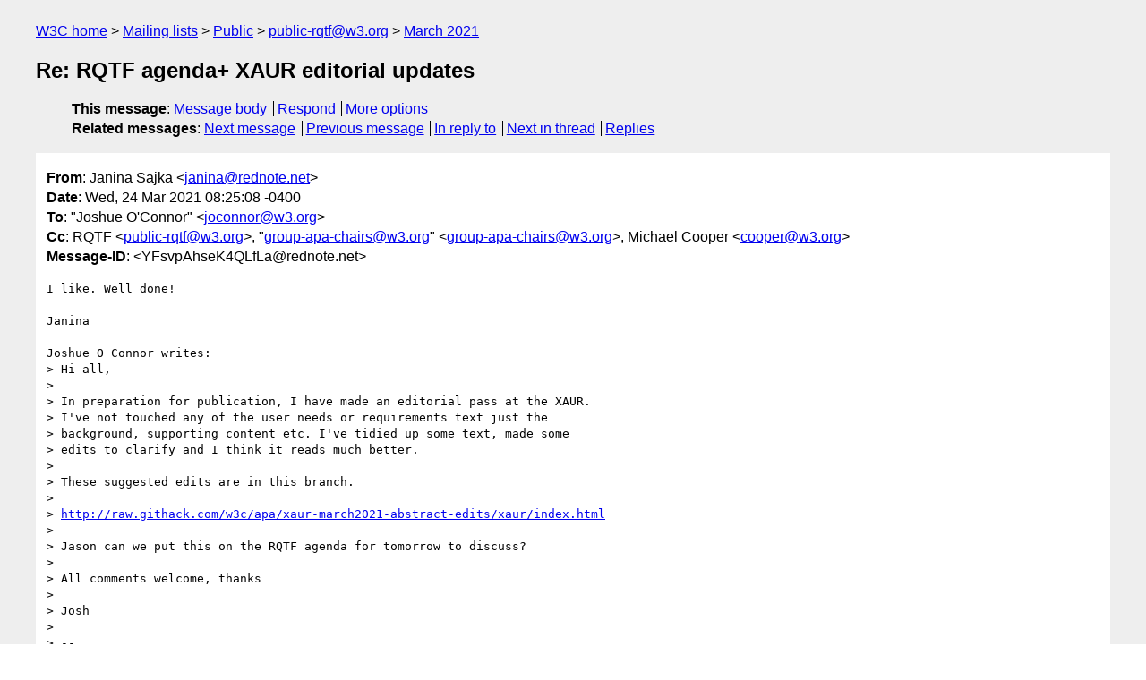

--- FILE ---
content_type: text/html
request_url: https://lists.w3.org/Archives/Public/public-rqtf/2021Mar/0049.html
body_size: 2040
content:
<!DOCTYPE html>
<html xmlns="http://www.w3.org/1999/xhtml" lang="en">
<head>
<meta charset="UTF-8" />
<meta name="viewport" content="width=device-width, initial-scale=1" />
<meta name="generator" content="hypermail 3.0.0, see https://github.com/hypermail-project/hypermail/" />
<title>Re: RQTF agenda+ XAUR editorial updates from Janina Sajka on 2021-03-24 (public-rqtf@w3.org from March 2021)</title>
<meta name="Author" content="Janina Sajka (janina&#x40;&#0114;&#0101;&#0100;&#0110;&#0111;&#0116;&#0101;&#0046;&#0110;&#0101;&#0116;)" />
<meta name="Subject" content="Re: RQTF agenda+ XAUR editorial updates" />
<meta name="Date" content="2021-03-24" />
<link rel="stylesheet" title="Normal view" href="/assets/styles/public.css" />
<link rel="help" href="/Help/" />
<link rel="start" href="../" title="public-rqtf@w3.org archives" />
<script defer="defer" src="/assets/js/archives.js"></script>
</head>
<body class="message">
<header class="head">
<nav class="breadcrumb" id="upper">
  <ul>
    <li><a href="https://www.w3.org/">W3C home</a></li>
    <li><a href="/">Mailing lists</a></li>
    <li><a href="../../">Public</a></li>
    <li><a href="../" rel="start">public-rqtf@w3.org</a></li>
    <li><a href="./" rel="contents">March 2021</a></li>
  </ul>
</nav>
<h1>Re: RQTF agenda+ XAUR editorial updates</h1>
<!-- received="Wed Mar 24 12:25:23 2021" -->
<!-- isoreceived="20210324122523" -->
<!-- sent="Wed, 24 Mar 2021 08:25:08 -0400" -->
<!-- isosent="20210324122508" -->
<!-- name="Janina Sajka" -->
<!-- email="janina&#x40;&#0114;&#0101;&#0100;&#0110;&#0111;&#0116;&#0101;&#0046;&#0110;&#0101;&#0116;" -->
<!-- subject="Re: RQTF agenda+ XAUR editorial updates" -->
<!-- id="YFsvpAhseK4QLfLa@rednote.net" -->
<!-- charset="UTF-8" -->
<!-- inreplyto="1ff222f9-d09f-a679-9765-ae40ba8f2bbe&#64;w3.org" -->
<!-- expires="-1" -->
<nav id="navbar">
<ul class="links hmenu_container">
<li>
<span class="heading">This message</span>: <ul class="hmenu"><li><a href="#start" id="options1">Message body</a></li>
<li><a href="mailto:public-rqtf&#x40;&#0119;&#0051;&#0046;&#0111;&#0114;&#0103;?Subject=Re%3A%20RQTF%20agenda%2B%20XAUR%20editorial%20updates&amp;In-Reply-To=%3CYFsvpAhseK4QLfLa%40rednote.net%3E&amp;References=%3CYFsvpAhseK4QLfLa%40rednote.net%3E">Respond</a></li>
<li><a href="#options3">More options</a></li>
</ul></li>
<li>
<span class="heading">Related messages</span>: <ul class="hmenu">
<!-- unext="start" -->
<li><a href="0050.html">Next message</a></li>
<li><a href="0048.html">Previous message</a></li>
<li><a href="0044.html">In reply to</a></li>
<!-- unextthread="start" -->
<li><a href="0050.html">Next in thread</a></li>
<li><a href="#replies">Replies</a></li>
<!-- ureply="end" -->
</ul></li>
</ul>
</nav>
</header>
<!-- body="start" -->
<main class="mail">
<ul class="headers" aria-label="message headers">
<li><span class="from">
<span class="heading">From</span>: Janina Sajka &lt;<a href="mailto:janina&#x40;&#0114;&#0101;&#0100;&#0110;&#0111;&#0116;&#0101;&#0046;&#0110;&#0101;&#0116;?Subject=Re%3A%20RQTF%20agenda%2B%20XAUR%20editorial%20updates&amp;In-Reply-To=%3CYFsvpAhseK4QLfLa%40rednote.net%3E&amp;References=%3CYFsvpAhseK4QLfLa%40rednote.net%3E">janina&#x40;&#0114;&#0101;&#0100;&#0110;&#0111;&#0116;&#0101;&#0046;&#0110;&#0101;&#0116;</a>&gt;
</span></li>
<li><span class="date"><span class="heading">Date</span>: Wed, 24 Mar 2021 08:25:08 -0400</span></li>
<li><span class="to"><span class="heading">To</span>: &quot;Joshue O'Connor&quot; &lt;<a href="mailto:joconnor&#x40;&#0119;&#0051;&#0046;&#0111;&#0114;&#0103;?Subject=Re%3A%20RQTF%20agenda%2B%20XAUR%20editorial%20updates&amp;In-Reply-To=%3CYFsvpAhseK4QLfLa%40rednote.net%3E&amp;References=%3CYFsvpAhseK4QLfLa%40rednote.net%3E">joconnor&#x40;&#0119;&#0051;&#0046;&#0111;&#0114;&#0103;</a>&gt;
</span></li>
<li><span class="cc"><span class="heading">Cc</span>: RQTF &lt;<a href="mailto:public-rqtf&#x40;&#0119;&#0051;&#0046;&#0111;&#0114;&#0103;?Subject=Re%3A%20RQTF%20agenda%2B%20XAUR%20editorial%20updates&amp;In-Reply-To=%3CYFsvpAhseK4QLfLa%40rednote.net%3E&amp;References=%3CYFsvpAhseK4QLfLa%40rednote.net%3E">public-rqtf&#x40;&#0119;&#0051;&#0046;&#0111;&#0114;&#0103;</a>&gt;, &quot;<a href="mailto:group-apa-chairs&#x40;&#0119;&#0051;&#0046;&#0111;&#0114;&#0103;?Subject=Re%3A%20RQTF%20agenda%2B%20XAUR%20editorial%20updates&amp;In-Reply-To=%3CYFsvpAhseK4QLfLa%40rednote.net%3E&amp;References=%3CYFsvpAhseK4QLfLa%40rednote.net%3E">group-apa-chairs&#x40;&#0119;&#0051;&#0046;&#0111;&#0114;&#0103;</a>&quot; &lt;<a href="mailto:group-apa-chairs&#x40;&#0119;&#0051;&#0046;&#0111;&#0114;&#0103;?Subject=Re%3A%20RQTF%20agenda%2B%20XAUR%20editorial%20updates&amp;In-Reply-To=%3CYFsvpAhseK4QLfLa%40rednote.net%3E&amp;References=%3CYFsvpAhseK4QLfLa%40rednote.net%3E">group-apa-chairs&#x40;&#0119;&#0051;&#0046;&#0111;&#0114;&#0103;</a>&gt;, Michael Cooper &lt;<a href="mailto:cooper&#x40;&#0119;&#0051;&#0046;&#0111;&#0114;&#0103;?Subject=Re%3A%20RQTF%20agenda%2B%20XAUR%20editorial%20updates&amp;In-Reply-To=%3CYFsvpAhseK4QLfLa%40rednote.net%3E&amp;References=%3CYFsvpAhseK4QLfLa%40rednote.net%3E">cooper&#x40;&#0119;&#0051;&#0046;&#0111;&#0114;&#0103;</a>&gt;
</span></li>
<li><span class="message-id"><span class="heading">Message-ID</span>: &lt;YFsvpAhseK4QLfLa&#x40;&#0114;&#0101;&#0100;&#0110;&#0111;&#0116;&#0101;&#0046;&#0110;&#0101;&#0116;&gt;
</span></li>
</ul>
<pre id="start" class="body">
I like. Well done!

Janina

Joshue O Connor writes:
&gt; Hi all,
&gt; 
&gt; In preparation for publication, I have made an editorial pass at the XAUR.
&gt; I've not touched any of the user needs or requirements text just the
&gt; background, supporting content etc. I've tidied up some text, made some
&gt; edits to clarify and I think it reads much better.
&gt; 
&gt; These suggested edits are in this branch.
&gt; 
&gt; <a href="http://raw.githack.com/w3c/apa/xaur-march2021-abstract-edits/xaur/index.html">http://raw.githack.com/w3c/apa/xaur-march2021-abstract-edits/xaur/index.html</a>
&gt; 
&gt; Jason can we put this on the RQTF agenda for tomorrow to discuss?
&gt; 
&gt; All comments welcome, thanks
&gt; 
&gt; Josh
&gt; 
&gt; -- 
&gt; Emerging Web Technology Specialist/Accessibility (WAI/W3C)

-- 

Janina Sajka
<a href="https://linkedin.com/in/jsajka">https://linkedin.com/in/jsajka</a>

Linux Foundation Fellow
Executive Chair, Accessibility Workgroup:	<a href="http://a11y.org">http://a11y.org</a>

The World Wide Web Consortium (W3C), Web Accessibility Initiative (WAI)
Co-Chair, Accessible Platform Architectures	<a href="http://www.w3.org/wai/apa">http://www.w3.org/wai/apa</a>
</pre>
<p class="received"><span class="heading">Received on</span> Wednesday, 24 March 2021 12:25:23 UTC</p>
</main>
<!-- body="end" -->
<footer class="foot">
<nav id="navbarfoot">
<ul class="links hmenu_container">
<li><span class="heading">This message</span>: <span class="message_body"><a href="#start">Message body</a></span></li>
<!-- lnext="start" -->
<li><span class="heading">Next message</span>: <a href="0050.html">Joshue O&#0039;Connor: "Re: RQTF agenda+ XAUR editorial updates"</a></li>
<li><span class="heading">Previous message</span>: <a href="0048.html">Scott Hollier: "Remote meetings update &#0038; apology for today&#0039;s meeting"</a></li>
<li><span class="heading">In reply to</span>: <a href="0044.html">Joshue O&#0039;Connor: "RQTF agenda+ XAUR editorial updates"</a></li>
<!-- lnextthread="start" -->
<li><span class="heading">Next in thread</span>: <a href="0050.html">Joshue O&#0039;Connor: "Re: RQTF agenda+ XAUR editorial updates"</a></li>
<li id="replies"><span class="heading">Reply</span>: <a href="0050.html">Joshue O&#0039;Connor: "Re: RQTF agenda+ XAUR editorial updates"</a></li>
<!-- lreply="end" -->
</ul>
<ul class="links hmenu_container">
<li id="options3"><span class="heading">Mail actions</span>: <ul class="hmenu"><li><a href="mailto:public-rqtf&#x40;&#0119;&#0051;&#0046;&#0111;&#0114;&#0103;?Subject=Re%3A%20RQTF%20agenda%2B%20XAUR%20editorial%20updates&amp;In-Reply-To=%3CYFsvpAhseK4QLfLa%40rednote.net%3E&amp;References=%3CYFsvpAhseK4QLfLa%40rednote.net%3E">respond to this message</a></li>
<li><a href="mailto:public-rqtf&#x40;&#0119;&#0051;&#0046;&#0111;&#0114;&#0103;">mail a new topic</a></li></ul></li>
<li><span class="heading">Contemporary messages sorted</span>: <ul class="hmenu"><li><a href="index.html#msg49">by date</a></li>
<li><a href="thread.html#msg49">by thread</a></li>
<li><a href="subject.html#msg49">by subject</a></li>
<li><a href="author.html#msg49">by author</a></li>
</ul></li>
<li><span class="heading">Help</span>: <ul class="hmenu">
    <li><a href="/Help/" rel="help">how to use the archives</a></li>
    <li><a href="https://www.w3.org/Search/Mail/Public/search?type-index=public-rqtf&amp;index-type=t">search the archives</a></li>
</ul>
</li>
</ul>
</nav>
<!-- trailer="footer" -->
<p class="colophon">
This archive was generated by <a href="https://github.com/hypermail-project/hypermail/">hypermail 3.0.0</a>: Thursday, 13 July 2023 18:30:25 UTC
</p>
</footer>
</body>
</html>
